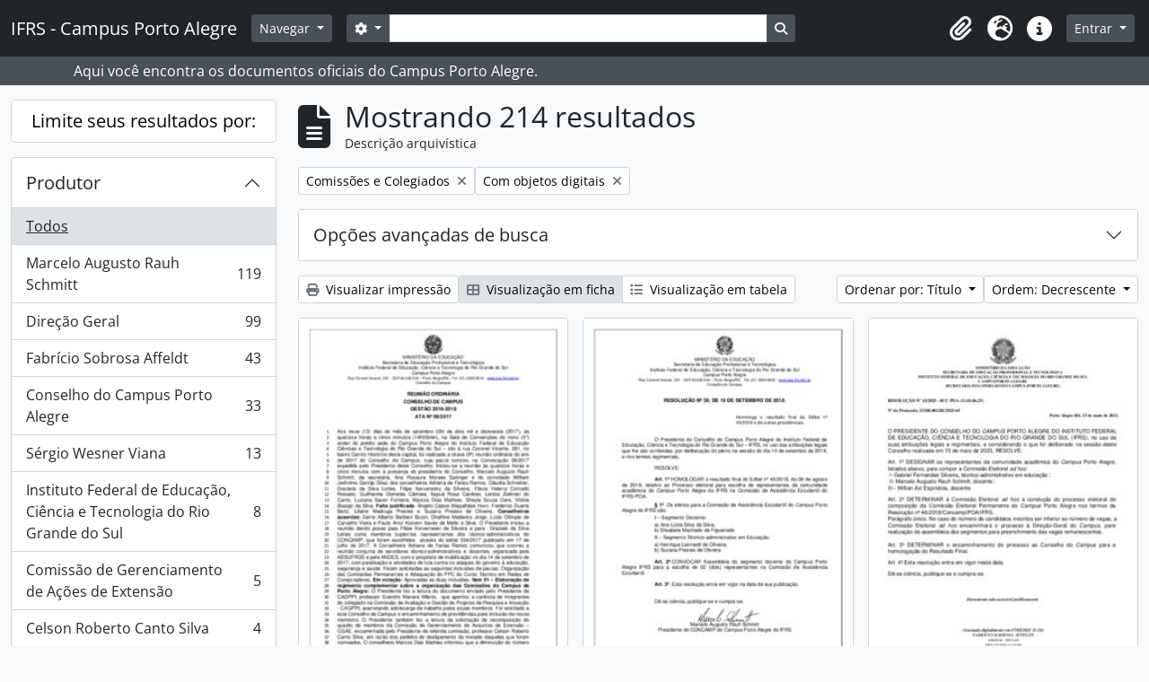

--- FILE ---
content_type: text/html; charset=utf-8
request_url: http://documentos.poa.ifrs.edu.br/index.php/informationobject/browse?sort=alphabetic&subjects=546&view=card&onlyMedia=1&topLod=0&sortDir=desc
body_size: 12810
content:
<!DOCTYPE html>
<html lang="pt_BR" dir="ltr">
  <head>
    <meta charset="utf-8">
    <meta name="viewport" content="width=device-width, initial-scale=1">
    <title>Information object browse - IFRS - Campus Porto Alegre</title>
        <link rel="shortcut icon" href="/favicon.ico">
    <script defer src="/dist/js/vendor.bundle.1c687a2c01f4f91938ee.js"></script><script defer src="/dist/js/arDominionB5Plugin.bundle.cdeefdac1719d73d8ce1.js"></script><link href="/dist/css/arDominionB5Plugin.bundle.f93253c1b4f1a0e1d6f5.css" rel="stylesheet">
      </head>
  <body class="d-flex flex-column min-vh-100 informationobject browse show-edit-tooltips">
        <div class="visually-hidden-focusable p-3 border-bottom">
  <a class="btn btn-sm btn-secondary" href="#main-column">
    Skip to main content  </a>
</div>
    



<header id="top-bar" class="navbar navbar-expand-lg navbar-dark bg-dark" role="navigation" aria-label="Main navigation">
  <div class="container-fluid">
          <a class="navbar-brand d-flex flex-wrap flex-lg-nowrap align-items-center py-0 me-0" href="/index.php/" title="Início" rel="home">
                          <span class="text-wrap my-1 me-3">IFRS - Campus Porto Alegre</span>
              </a>
        <button class="navbar-toggler atom-btn-secondary my-2 me-1 px-1" type="button" data-bs-toggle="collapse" data-bs-target="#navbar-content" aria-controls="navbar-content" aria-expanded="false">
      <i 
        class="fas fa-2x fa-fw fa-bars" 
        data-bs-toggle="tooltip"
        data-bs-placement="bottom"
        title="Toggle navigation"
        aria-hidden="true">
      </i>
      <span class="visually-hidden">Toggle navigation</span>
    </button>
    <div class="collapse navbar-collapse flex-wrap justify-content-end me-1" id="navbar-content">
      <div class="d-flex flex-wrap flex-lg-nowrap flex-grow-1">
        <div class="dropdown my-2 me-3">
  <button class="btn btn-sm atom-btn-secondary dropdown-toggle" type="button" id="browse-menu" data-bs-toggle="dropdown" aria-expanded="false">
    Navegar  </button>
  <ul class="dropdown-menu mt-2" aria-labelledby="browse-menu">
    <li>
      <h6 class="dropdown-header">
        Navegar      </h6>
    </li>
                  <li id="node_browseArvore">
          <a class="dropdown-item" href="http://atom.poa.ifrs.edu.br/index.php/campus-porto-alegre-ifrs#" title="Árvore completa">Árvore completa</a>        </li>
                        <li id="node_browseCagppi">
          <a class="dropdown-item" href="http://atom.poa.ifrs.edu.br/index.php/informationobject/browse?sort=endDate&amp;showAdvanced=0&amp;creators=1775&amp;collection=%2Findex.php%2Fifrs-campus-porto-alegre&amp;levels=227&amp;onlyMedia=1&amp;topLod=0&amp;rangeType=inclusive" title="CAGPPI - Atas">CAGPPI - Atas</a>        </li>
                        <li id="node_CGAE - Atas">
          <a class="dropdown-item" href="http://atom.poa.ifrs.edu.br/index.php/informationobject/browse?view=table&amp;levels=227&amp;creators=2829&amp;collection=440&amp;onlyMedia=1&amp;topLod=0&amp;sort=endDate" title="CGAE - Atas">CGAE - Atas</a>        </li>
                        <li id="node_CONCAMP - Atas">
          <a class="dropdown-item" href="http://atom.poa.ifrs.edu.br/index.php/atas" title="CONCAMP - Atas">CONCAMP - Atas</a>        </li>
                        <li id="node_CONCAMP - Resoluções">
          <a class="dropdown-item" href="http://atom.poa.ifrs.edu.br/index.php/resolucoes" title="CONCAMP - Resoluções">CONCAMP - Resoluções</a>        </li>
                        <li id="node_Direção Geral">
          <a class="dropdown-item" href="http://atom.poa.ifrs.edu.br/index.php/direcao-geral" title="Direção Geral">Direção Geral</a>        </li>
                        <li id="node_browseBoletinsDeServico">
          <a class="dropdown-item" href="http://atom.poa.ifrs.edu.br/index.php/boletim-de-servico" title="--- Boletins de Serviço">--- Boletins de Serviço</a>        </li>
                        <li id="node_Cooperação Técnica">
          <a class="dropdown-item" href="http://atom.poa.ifrs.edu.br/index.php/termos-de-cooperacao-tecnica" title="--- Cooperação Técnica">--- Cooperação Técnica</a>        </li>
                        <li id="node_editais">
          <a class="dropdown-item" href="http://atom.poa.ifrs.edu.br/index.php/editais" title="--- Editais">--- Editais</a>        </li>
                        <li id="node_instrucoes">
          <a class="dropdown-item" href="http://atom.poa.ifrs.edu.br/index.php/informationobject/browse?showAdvanced=0&amp;sort=alphabetic&amp;page=1&amp;sq0=Instru%C3%A7%C3%A3o&amp;sf0=title&amp;collection=%2Findex.php%2Fifrs-campus-porto-alegre&amp;levels=227&amp;topLod=0&amp;rangeType=inclusive" title="--- Instruções Normativas">--- Instruções Normativas</a>        </li>
                        <li id="node_portarias">
          <a class="dropdown-item" href="http://atom.poa.ifrs.edu.br/index.php/portarias" title="--- Portarias">--- Portarias</a>        </li>
                        <li id="node_CPA Local">
          <a class="dropdown-item" href="http://atom.poa.ifrs.edu.br/index.php/comissao-propria-de-avaliacao-local-2" title="CPA Local">CPA Local</a>        </li>
                        <li id="node_Núcleo de Memória">
          <a class="dropdown-item" href="http://atom.poa.ifrs.edu.br/index.php/nucleo-de-memoria-2" title="Núcleo de Memória">Núcleo de Memória</a>        </li>
                        <li id="node_browseActors">
          <a class="dropdown-item" href="/index.php/actor/browse" title="Pesquisa de documentos por produtor/ autor">Pesquisa de documentos por produtor/ autor</a>        </li>
                        <li id="node_browseSubjects">
          <a class="dropdown-item" href="/index.php/taxonomy/index/id/35" title="Pesquisa de documentos por assunto">Pesquisa de documentos por assunto</a>        </li>
                        <li id="node_browseDigitalObjects">
          <a class="dropdown-item" href="/index.php/informationobject/browse?view=card&amp;onlyMedia=1&amp;topLod=0" title="Pesquisa de documentos digitalizados">Pesquisa de documentos digitalizados</a>        </li>
                        <li id="node_BIBLIOTECA">
          <a class="dropdown-item" href="http://atom.poa.ifrs.edu.br/index.php/biblioteca-clovis-vergara-marques-3" title="BIBLIOTECA - TCC, dissertações e teses">BIBLIOTECA - TCC, dissertações e teses</a>        </li>
                        <li id="node_browseRepository">
          <a class="dropdown-item" href="http://atom.poa.ifrs.edu.br/index.php/instituto-federal-de-educacao-ciencia-e-tecnologia-do-rio-grande-do-sul-campus-porto-alegre" title="O Campus Porto Alegre - IFRS">O Campus Porto Alegre - IFRS</a>        </li>
            </ul>
</div>
        <form
  id="search-box"
  class="d-flex flex-grow-1 my-2"
  role="search"
  action="/index.php/informationobject/browse">
  <h2 class="visually-hidden">Buscar</h2>
  <input type="hidden" name="topLod" value="0">
  <input type="hidden" name="sort" value="relevance">
  <div class="input-group flex-nowrap">
    <button
      id="search-box-options"
      class="btn btn-sm atom-btn-secondary dropdown-toggle"
      type="button"
      data-bs-toggle="dropdown"
      data-bs-auto-close="outside"
      aria-expanded="false">
      <i class="fas fa-cog" aria-hidden="true"></i>
      <span class="visually-hidden">Opções de busca</span>
    </button>
    <div class="dropdown-menu mt-2" aria-labelledby="search-box-options">
              <div class="px-3 py-2">
          <div class="form-check">
            <input
              class="form-check-input"
              type="radio"
              name="repos"
              id="search-realm-global"
              checked
              value>
            <label class="form-check-label" for="search-realm-global">
              Busca global            </label>
          </div>
                            </div>
        <div class="dropdown-divider"></div>
            <a class="dropdown-item" href="/index.php/informationobject/browse?showAdvanced=1&topLod=0">
        Busca avançada      </a>
    </div>
    <input
      id="search-box-input"
      class="form-control form-control-sm dropdown-toggle"
      type="search"
      name="query"
      autocomplete="off"
      value=""
      placeholder=""
      data-url="/index.php/search/autocomplete"
      data-bs-toggle="dropdown"
      aria-label=""
      aria-expanded="false">
    <ul id="search-box-results" class="dropdown-menu mt-2" aria-labelledby="search-box-input"></ul>
    <button class="btn btn-sm atom-btn-secondary" type="submit">
      <i class="fas fa-search" aria-hidden="true"></i>
      <span class="visually-hidden">Busque na página de navegação</span>
    </button>
  </div>
</form>
      </div>
      <div class="d-flex flex-nowrap flex-column flex-lg-row align-items-strech align-items-lg-center">
        <ul class="navbar-nav mx-lg-2">
                    <li class="nav-item dropdown d-flex flex-column">
  <a
    class="nav-link dropdown-toggle d-flex align-items-center p-0"
    href="#"
    id="clipboard-menu"
    role="button"
    data-bs-toggle="dropdown"
    aria-expanded="false"
    data-total-count-label="registros adicionados"
    data-alert-close="Fechar"
    data-load-alert-message="Ocorreu um erro ao carregar o conteúdo da área de transferência."
    data-export-alert-message="A área de transferência está vazia para este tipo de entidade."
    data-export-check-url="/index.php/clipboard/exportCheck"
    data-delete-alert-message="Note que: os itens da área de transferência que foram desmarcados serão removidos quando a página for atualizada. Você pode voltar a selecioná-los agora, ou recarregar a página para removê-los completamente. Clicando na ordenação ou na visualização da impressão também irá recarregar a página - então, qualquer coisa que esteja atualmente desmarcada será perdida!">
    <i
      class="fas fa-2x fa-fw fa-paperclip px-0 px-lg-2 py-2"
      data-bs-toggle="tooltip"
      data-bs-placement="bottom"
      data-bs-custom-class="d-none d-lg-block"
      title=""
      aria-hidden="true">
    </i>
    <span class="d-lg-none mx-1" aria-hidden="true">
          </span>
    <span class="visually-hidden">
          </span>
  </a>
  <ul class="dropdown-menu dropdown-menu-end mb-2" aria-labelledby="clipboard-menu">
    <li>
      <h6 class="dropdown-header">
              </h6>
    </li>
    <li class="text-muted text-nowrap px-3 pb-2">
      <span
        id="counts-block"
        data-information-object-label="Descrição arquivística"
        data-actor-object-label="Registro de autoridade"
        data-repository-object-label="Instituição arquivística">
      </span>
    </li>
                  <li id="node_clearClipboard">
          <a class="dropdown-item" href="/index.php/" title="Clear all selections">Clear all selections</a>        </li>
                        <li id="node_goToClipboard">
          <a class="dropdown-item" href="/index.php/clipboard/view" title="/index.php/clipboard/view">/index.php/clipboard/view</a>        </li>
                        <li id="node_loadClipboard">
          <a class="dropdown-item" href="/index.php/clipboard/load" title="/index.php/clipboard/load">/index.php/clipboard/load</a>        </li>
                        <li id="node_saveClipboard">
          <a class="dropdown-item" href="/index.php/clipboard/save" title="/index.php/clipboard/save">/index.php/clipboard/save</a>        </li>
            </ul>
</li>
                      <li class="nav-item dropdown d-flex flex-column">
  <a
    class="nav-link dropdown-toggle d-flex align-items-center p-0"
    href="#"
    id="language-menu"
    role="button"
    data-bs-toggle="dropdown"
    aria-expanded="false">
    <i
      class="fas fa-2x fa-fw fa-globe-europe px-0 px-lg-2 py-2"
      data-bs-toggle="tooltip"
      data-bs-placement="bottom"
      data-bs-custom-class="d-none d-lg-block"
      title="Idioma"
      aria-hidden="true">
    </i>
    <span class="d-lg-none mx-1" aria-hidden="true">
      Idioma    </span>
    <span class="visually-hidden">
      Idioma    </span>  
  </a>
  <ul class="dropdown-menu dropdown-menu-end mb-2" aria-labelledby="language-menu">
    <li>
      <h6 class="dropdown-header">
        Idioma      </h6>
    </li>
          <li>
        <a class="dropdown-item" href="/index.php/informationobject/browse?sf_culture=en&amp;sort=alphabetic&amp;subjects=546&amp;view=card&amp;onlyMedia=1&amp;topLod=0&amp;sortDir=desc" title="English">English</a>      </li>
          <li>
        <a class="dropdown-item" href="/index.php/informationobject/browse?sf_culture=pt&amp;sort=alphabetic&amp;subjects=546&amp;view=card&amp;onlyMedia=1&amp;topLod=0&amp;sortDir=desc" title="Português">Português</a>      </li>
          <li>
        <a class="dropdown-item" href="/index.php/informationobject/browse?sf_culture=pt_BR&amp;sort=alphabetic&amp;subjects=546&amp;view=card&amp;onlyMedia=1&amp;topLod=0&amp;sortDir=desc" title="Português do Brasil">Português do Brasil</a>      </li>
      </ul>
</li>
                    <li class="nav-item dropdown d-flex flex-column">
  <a
    class="nav-link dropdown-toggle d-flex align-items-center p-0"
    href="#"
    id="quick-links-menu"
    role="button"
    data-bs-toggle="dropdown"
    aria-expanded="false">
    <i
      class="fas fa-2x fa-fw fa-info-circle px-0 px-lg-2 py-2"
      data-bs-toggle="tooltip"
      data-bs-placement="bottom"
      data-bs-custom-class="d-none d-lg-block"
      title="Atalhos"
      aria-hidden="true">
    </i>
    <span class="d-lg-none mx-1" aria-hidden="true">
      Atalhos    </span> 
    <span class="visually-hidden">
      Atalhos    </span>
  </a>
  <ul class="dropdown-menu dropdown-menu-end mb-2" aria-labelledby="quick-links-menu">
    <li>
      <h6 class="dropdown-header">
        Atalhos      </h6>
    </li>
                  <li id="node_about">
          <a class="dropdown-item" href="/index.php/about" title="Sobre">Sobre</a>        </li>
                        <li id="node_home">
          <a class="dropdown-item" href="/index.php/" title="Início">Início</a>        </li>
                        <li id="node_help">
          <a class="dropdown-item" href="http://docs.accesstomemory.org/" title="Ajuda">Ajuda</a>        </li>
                                          </ul>
</li>
        </ul>
              <div class="dropdown my-2">
    <button class="btn btn-sm atom-btn-secondary dropdown-toggle" type="button" id="user-menu" data-bs-toggle="dropdown" data-bs-auto-close="outside" aria-expanded="false">
      Entrar    </button>
    <div class="dropdown-menu dropdown-menu-lg-end mt-2" aria-labelledby="user-menu">
      <div>
        <h6 class="dropdown-header">
          Possui uma conta?        </h6>
      </div>
      <form class="mx-3 my-2" action="/index.php/user/login" method="post">        <input type="hidden" name="_csrf_token" value="fb37f45b2a243ee6c2c2bba97c71eb2e" id="csrf_token" /><input type="hidden" name="next" value="http://documentos.poa.ifrs.edu.br/index.php/informationobject/browse?sort=alphabetic&amp;subjects=546&amp;view=card&amp;onlyMedia=1&amp;topLod=0&amp;sortDir=desc" id="next" />        <div class="mb-3"><label class="form-label" for="email">E-mail<span aria-hidden="true" class="text-primary ms-1"><strong>*</strong></span><span class="visually-hidden">Este campo é obrigatório.</span></label><input type="text" name="email" class="form-control-sm form-control" id="email" /></div>        <div class="mb-3"><label class="form-label" for="password">Senha<span aria-hidden="true" class="text-primary ms-1"><strong>*</strong></span><span class="visually-hidden">Este campo é obrigatório.</span></label><input type="password" name="password" class="form-control-sm form-control" autocomplete="off" id="password" /></div>        <button class="btn btn-sm atom-btn-secondary" type="submit">
          Entrar        </button>
      </form>
    </div>
  </div>
      </div>
    </div>
  </div>
</header>

  <div class="bg-secondary text-white">
    <div class="container-xl py-1">
      Aqui você encontra os documentos oficiais do Campus Porto Alegre.    </div>
  </div>
    
<div id="wrapper" class="container-xxl pt-3 flex-grow-1">
            <div class="row">
    <div id="sidebar" class="col-md-3">
      
    <h2 class="d-grid">
      <button
        class="btn btn-lg atom-btn-white collapsed text-wrap"
        type="button"
        data-bs-toggle="collapse"
        data-bs-target="#collapse-aggregations"
        aria-expanded="false"
        aria-controls="collapse-aggregations">
        Limite seus resultados por:      </button>
    </h2>

    <div class="collapse" id="collapse-aggregations">

      
        
        
                      
      

<div class="accordion mb-3">
  <div class="accordion-item aggregation">
    <h2 class="accordion-header" id="heading-creators">
      <button
        class="accordion-button collapsed"
        type="button"
        data-bs-toggle="collapse"
        data-bs-target="#collapse-creators"
        aria-expanded="false"
        aria-controls="collapse-creators">
        Produtor      </button>
    </h2>
    <div
      id="collapse-creators"
      class="accordion-collapse collapse list-group list-group-flush"
      aria-labelledby="heading-creators">
      
              <a class="list-group-item list-group-item-action d-flex justify-content-between align-items-center active text-decoration-underline" href="/index.php/informationobject/browse?sort=alphabetic&amp;subjects=546&amp;view=card&amp;onlyMedia=1&amp;topLod=0&amp;sortDir=desc" title="Todos">Todos</a>          
              
        <a class="list-group-item list-group-item-action d-flex justify-content-between align-items-center text-break" href="/index.php/informationobject/browse?creators=4790&amp;sort=alphabetic&amp;subjects=546&amp;view=card&amp;onlyMedia=1&amp;topLod=0&amp;sortDir=desc" title="Marcelo Augusto Rauh Schmitt, 119 resultados119">Marcelo Augusto Rauh Schmitt<span class="visually-hidden">, 119 resultados</span><span aria-hidden="true" class="ms-3 text-nowrap">119</span></a>              
        <a class="list-group-item list-group-item-action d-flex justify-content-between align-items-center text-break" href="/index.php/informationobject/browse?creators=1077&amp;sort=alphabetic&amp;subjects=546&amp;view=card&amp;onlyMedia=1&amp;topLod=0&amp;sortDir=desc" title="Direção Geral, 99 resultados99">Direção Geral<span class="visually-hidden">, 99 resultados</span><span aria-hidden="true" class="ms-3 text-nowrap">99</span></a>              
        <a class="list-group-item list-group-item-action d-flex justify-content-between align-items-center text-break" href="/index.php/informationobject/browse?creators=21303&amp;sort=alphabetic&amp;subjects=546&amp;view=card&amp;onlyMedia=1&amp;topLod=0&amp;sortDir=desc" title="Fabrício Sobrosa Affeldt, 43 resultados43">Fabrício Sobrosa Affeldt<span class="visually-hidden">, 43 resultados</span><span aria-hidden="true" class="ms-3 text-nowrap">43</span></a>              
        <a class="list-group-item list-group-item-action d-flex justify-content-between align-items-center text-break" href="/index.php/informationobject/browse?creators=469&amp;sort=alphabetic&amp;subjects=546&amp;view=card&amp;onlyMedia=1&amp;topLod=0&amp;sortDir=desc" title="Conselho do Campus Porto Alegre, 33 resultados33">Conselho do Campus Porto Alegre<span class="visually-hidden">, 33 resultados</span><span aria-hidden="true" class="ms-3 text-nowrap">33</span></a>              
        <a class="list-group-item list-group-item-action d-flex justify-content-between align-items-center text-break" href="/index.php/informationobject/browse?creators=57340&amp;sort=alphabetic&amp;subjects=546&amp;view=card&amp;onlyMedia=1&amp;topLod=0&amp;sortDir=desc" title="Sérgio Wesner Viana, 13 resultados13">Sérgio Wesner Viana<span class="visually-hidden">, 13 resultados</span><span aria-hidden="true" class="ms-3 text-nowrap">13</span></a>              
        <a class="list-group-item list-group-item-action d-flex justify-content-between align-items-center text-break" href="/index.php/informationobject/browse?creators=435&amp;sort=alphabetic&amp;subjects=546&amp;view=card&amp;onlyMedia=1&amp;topLod=0&amp;sortDir=desc" title="Instituto Federal de Educação, Ciência e Tecnologia do Rio Grande do Sul, 8 resultados8">Instituto Federal de Educação, Ciência e Tecnologia do Rio Grande do Sul<span class="visually-hidden">, 8 resultados</span><span aria-hidden="true" class="ms-3 text-nowrap">8</span></a>              
        <a class="list-group-item list-group-item-action d-flex justify-content-between align-items-center text-break" href="/index.php/informationobject/browse?creators=2829&amp;sort=alphabetic&amp;subjects=546&amp;view=card&amp;onlyMedia=1&amp;topLod=0&amp;sortDir=desc" title="Comissão de Gerenciamento de Ações de Extensão, 5 resultados5">Comissão de Gerenciamento de Ações de Extensão<span class="visually-hidden">, 5 resultados</span><span aria-hidden="true" class="ms-3 text-nowrap">5</span></a>              
        <a class="list-group-item list-group-item-action d-flex justify-content-between align-items-center text-break" href="/index.php/informationobject/browse?creators=8438&amp;sort=alphabetic&amp;subjects=546&amp;view=card&amp;onlyMedia=1&amp;topLod=0&amp;sortDir=desc" title="Celson Roberto Canto Silva, 4 resultados4">Celson Roberto Canto Silva<span class="visually-hidden">, 4 resultados</span><span aria-hidden="true" class="ms-3 text-nowrap">4</span></a>              
        <a class="list-group-item list-group-item-action d-flex justify-content-between align-items-center text-break" href="/index.php/informationobject/browse?creators=9391&amp;sort=alphabetic&amp;subjects=546&amp;view=card&amp;onlyMedia=1&amp;topLod=0&amp;sortDir=desc" title="Karin Tallini, 3 resultados3">Karin Tallini<span class="visually-hidden">, 3 resultados</span><span aria-hidden="true" class="ms-3 text-nowrap">3</span></a>              
        <a class="list-group-item list-group-item-action d-flex justify-content-between align-items-center text-break" href="/index.php/informationobject/browse?creators=9451&amp;sort=alphabetic&amp;subjects=546&amp;view=card&amp;onlyMedia=1&amp;topLod=0&amp;sortDir=desc" title="Márcia Amaral Corrêa de Moraes, 3 resultados3">Márcia Amaral Corrêa de Moraes<span class="visually-hidden">, 3 resultados</span><span aria-hidden="true" class="ms-3 text-nowrap">3</span></a>          </div>
  </div>
</div>

        
        
      

<div class="accordion mb-3">
  <div class="accordion-item aggregation">
    <h2 class="accordion-header" id="heading-subjects">
      <button
        class="accordion-button"
        type="button"
        data-bs-toggle="collapse"
        data-bs-target="#collapse-subjects"
        aria-expanded="true"
        aria-controls="collapse-subjects">
        Assunto      </button>
    </h2>
    <div
      id="collapse-subjects"
      class="accordion-collapse collapse show list-group list-group-flush"
      aria-labelledby="heading-subjects">
      
              <a class="list-group-item list-group-item-action d-flex justify-content-between align-items-center" href="/index.php/informationobject/browse?sort=alphabetic&amp;view=card&amp;onlyMedia=1&amp;topLod=0&amp;sortDir=desc" title="Todos">Todos</a>          
              
        <a class="list-group-item list-group-item-action d-flex justify-content-between align-items-center text-break active text-decoration-underline" href="/index.php/informationobject/browse?subjects=546&amp;sort=alphabetic&amp;view=card&amp;onlyMedia=1&amp;topLod=0&amp;sortDir=desc" title="Comissões e Colegiados, 214 resultados214">Comissões e Colegiados<span class="visually-hidden">, 214 resultados</span><span aria-hidden="true" class="ms-3 text-nowrap">214</span></a>              
        <a class="list-group-item list-group-item-action d-flex justify-content-between align-items-center text-break" href="/index.php/informationobject/browse?subjects=555&amp;sort=alphabetic&amp;view=card&amp;onlyMedia=1&amp;topLod=0&amp;sortDir=desc" title="Eleições, 17 resultados17">Eleições<span class="visually-hidden">, 17 resultados</span><span aria-hidden="true" class="ms-3 text-nowrap">17</span></a>              
        <a class="list-group-item list-group-item-action d-flex justify-content-between align-items-center text-break" href="/index.php/informationobject/browse?subjects=557&amp;sort=alphabetic&amp;view=card&amp;onlyMedia=1&amp;topLod=0&amp;sortDir=desc" title="Projeto Pedagógico de curso, 17 resultados17">Projeto Pedagógico de curso<span class="visually-hidden">, 17 resultados</span><span aria-hidden="true" class="ms-3 text-nowrap">17</span></a>              
        <a class="list-group-item list-group-item-action d-flex justify-content-between align-items-center text-break" href="/index.php/informationobject/browse?subjects=734&amp;sort=alphabetic&amp;view=card&amp;onlyMedia=1&amp;topLod=0&amp;sortDir=desc" title="Processo Seletivo, 14 resultados14">Processo Seletivo<span class="visually-hidden">, 14 resultados</span><span aria-hidden="true" class="ms-3 text-nowrap">14</span></a>              
        <a class="list-group-item list-group-item-action d-flex justify-content-between align-items-center text-break" href="/index.php/informationobject/browse?subjects=541&amp;sort=alphabetic&amp;view=card&amp;onlyMedia=1&amp;topLod=0&amp;sortDir=desc" title="Assistência Estudantil, 13 resultados13">Assistência Estudantil<span class="visually-hidden">, 13 resultados</span><span aria-hidden="true" class="ms-3 text-nowrap">13</span></a>              
        <a class="list-group-item list-group-item-action d-flex justify-content-between align-items-center text-break" href="/index.php/informationobject/browse?subjects=5057&amp;sort=alphabetic&amp;view=card&amp;onlyMedia=1&amp;topLod=0&amp;sortDir=desc" title="Comissões Permanentes, 11 resultados11">Comissões Permanentes<span class="visually-hidden">, 11 resultados</span><span aria-hidden="true" class="ms-3 text-nowrap">11</span></a>              
        <a class="list-group-item list-group-item-action d-flex justify-content-between align-items-center text-break" href="/index.php/informationobject/browse?subjects=549&amp;sort=alphabetic&amp;view=card&amp;onlyMedia=1&amp;topLod=0&amp;sortDir=desc" title="Representantes discentes, 10 resultados10">Representantes discentes<span class="visually-hidden">, 10 resultados</span><span aria-hidden="true" class="ms-3 text-nowrap">10</span></a>              
        <a class="list-group-item list-group-item-action d-flex justify-content-between align-items-center text-break" href="/index.php/informationobject/browse?subjects=1167&amp;sort=alphabetic&amp;view=card&amp;onlyMedia=1&amp;topLod=0&amp;sortDir=desc" title="Estágio probatório, 10 resultados10">Estágio probatório<span class="visually-hidden">, 10 resultados</span><span aria-hidden="true" class="ms-3 text-nowrap">10</span></a>              
        <a class="list-group-item list-group-item-action d-flex justify-content-between align-items-center text-break" href="/index.php/informationobject/browse?subjects=550&amp;sort=alphabetic&amp;view=card&amp;onlyMedia=1&amp;topLod=0&amp;sortDir=desc" title="Representantes docentes, 9 resultados9">Representantes docentes<span class="visually-hidden">, 9 resultados</span><span aria-hidden="true" class="ms-3 text-nowrap">9</span></a>              
        <a class="list-group-item list-group-item-action d-flex justify-content-between align-items-center text-break" href="/index.php/informationobject/browse?subjects=551&amp;sort=alphabetic&amp;view=card&amp;onlyMedia=1&amp;topLod=0&amp;sortDir=desc" title="Representantes técnicos-administrativos, 9 resultados9">Representantes técnicos-administrativos<span class="visually-hidden">, 9 resultados</span><span aria-hidden="true" class="ms-3 text-nowrap">9</span></a>          </div>
  </div>
</div>

        
        
        
    </div>

      </div>
    <div id="main-column" role="main" class="col-md-9">
        
  <div class="multiline-header d-flex align-items-center mb-3">
    <i class="fas fa-3x fa-file-alt me-3" aria-hidden="true"></i>
    <div class="d-flex flex-column">
      <h1 class="mb-0" aria-describedby="heading-label">
                  Mostrando 214 resultados              </h1>
      <span class="small" id="heading-label">
        Descrição arquivística      </span>
    </div>
  </div>
        <div class="d-flex flex-wrap gap-2">
    
                  <a 
  href="/index.php/informationobject/browse?sort=alphabetic&view=card&onlyMedia=1&topLod=0&sortDir=desc"
  class="btn btn-sm atom-btn-white align-self-start mw-100 filter-tag d-flex">
  <span class="visually-hidden">
    Remover filtro:  </span>
  <span class="text-truncate d-inline-block">
    Comissões e Colegiados  </span>
  <i aria-hidden="true" class="fas fa-times ms-2 align-self-center"></i>
</a>
        <a 
  href="/index.php/informationobject/browse?sort=alphabetic&subjects=546&view=card&topLod=0&sortDir=desc"
  class="btn btn-sm atom-btn-white align-self-start mw-100 filter-tag d-flex">
  <span class="visually-hidden">
    Remover filtro:  </span>
  <span class="text-truncate d-inline-block">
    Com objetos digitais  </span>
  <i aria-hidden="true" class="fas fa-times ms-2 align-self-center"></i>
</a>
          </div>

      
  <div class="accordion mb-3 adv-search" role="search">
  <div class="accordion-item">
    <h2 class="accordion-header" id="heading-adv-search">
      <button class="accordion-button collapsed" type="button" data-bs-toggle="collapse" data-bs-target="#collapse-adv-search" aria-expanded="false" aria-controls="collapse-adv-search" data-cy="advanced-search-toggle">
        Opções avançadas de busca      </button>
    </h2>
    <div id="collapse-adv-search" class="accordion-collapse collapse" aria-labelledby="heading-adv-search">
      <div class="accordion-body">
        <form name="advanced-search-form" method="get" action="/index.php/informationobject/browse">
                      <input type="hidden" name="sort" value="alphabetic"/>
                      <input type="hidden" name="subjects" value="546"/>
                      <input type="hidden" name="view" value="card"/>
          
          <h5>Encontrar resultados com:</h5>

          <div class="criteria mb-4">

            
              
            
            
            <div class="criterion row align-items-center">

              <div class="col-xl-auto mb-3 adv-search-boolean">
                <select class="form-select" name="so0">
                  <option value="and">e</option>
                  <option value="or">ou</option>
                  <option value="not">não</option>
                </select>
              </div>

              <div class="col-xl-auto flex-grow-1 mb-3">
                <input class="form-control" type="text" aria-label="Buscar" placeholder="Buscar" name="sq0">
              </div>

              <div class="col-xl-auto mb-3 text-center">
                <span class="form-text">em</span>
              </div>

              <div class="col-xl-auto mb-3">
                <select class="form-select" name="sf0">
                                      <option value="">
                      Qualquer campo                    </option>
                                      <option value="title">
                      Título                    </option>
                                      <option value="archivalHistory">
                      História do arquivo                    </option>
                                      <option value="scopeAndContent">
                      Âmbito e conteúdo                    </option>
                                      <option value="extentAndMedium">
                      Dimensão e suporte                    </option>
                                      <option value="subject">
                      Pontos de acesso de assunto                    </option>
                                      <option value="name">
                      Ponto de acesso nome                    </option>
                                      <option value="place">
                      Pontos de acesso local                    </option>
                                      <option value="genre">
                      Pontos de acesso de gênero                    </option>
                                      <option value="identifier">
                      Identificador                    </option>
                                      <option value="referenceCode">
                      Código de referência                    </option>
                                      <option value="digitalObjectTranscript">
                      Texto do objeto digital                    </option>
                                      <option value="creator">
                      Produtor                    </option>
                                      <option value="findingAidTranscript">
                      Texto do instrumento de pesquisa                    </option>
                                      <option value="allExceptFindingAidTranscript">
                      Qualquer campo, exceto texto de Instrumento de pesquisa                    </option>
                                  </select>
              </div>

              <div class="col-xl-auto mb-3">
                <a href="#" class="d-none d-xl-block delete-criterion" aria-label="Excluir critério">
                  <i aria-hidden="true" class="fas fa-times text-muted"></i>
                </a>
                <a href="#" class="d-xl-none delete-criterion btn btn-outline-danger w-100 mb-3">
                  Excluir critério                </a>
              </div>

            </div>

            <div class="add-new-criteria mb-3">
              <a id="add-criterion-dropdown-menu" class="btn atom-btn-white dropdown-toggle" href="#" role="button" data-bs-toggle="dropdown" aria-expanded="false">Adicionar novo critério</a>
              <ul class="dropdown-menu mt-2" aria-labelledby="add-criterion-dropdown-menu">
                <li><a class="dropdown-item" href="#" id="add-criterion-and">E</a></li>
                <li><a class="dropdown-item" href="#" id="add-criterion-or">Ou</a></li>
                <li><a class="dropdown-item" href="#" id="add-criterion-not">Não</a></li>
              </ul>
            </div>

          </div>

          <h5>Limitar resultados para:</h5>

          <div class="criteria mb-4">

                          <div class="mb-3"><label class="form-label" for="repos">Entidade custodiadora</label><select name="repos" class="form-select" id="repos">
<option value="" selected="selected"></option>
<option value="431">Instituto Federal de Educação, Ciência e Tecnologia do Rio Grande do Sul - Campus Porto Alegre</option>
<option value="47041">Instituto Federal de Educação, Ciência e Tecnologia do Rio Grande do Sul - Campus Porto Alegre</option>
</select></div>            
            <div class="mb-3"><label class="form-label" for="collection">Descrição de nível superior</label><select name="collection" class="form-autocomplete form-control" id="collection">

</select><input class="list" type="hidden" value="/index.php/informationobject/autocomplete?parent=1&filterDrafts=1"></div>
          </div>

          <h5>Filtrar resultados por:</h5>

          <div class="criteria mb-4">

            <div class="row">

              
              <div class="col-md-4">
                <div class="mb-3"><label class="form-label" for="levels">Nível de descrição</label><select name="levels" class="form-select" id="levels">
<option value="" selected="selected"></option>
<option value="226">Arquivo</option>
<option value="223">Coleção</option>
<option value="221">Fundos</option>
<option value="227">Item</option>
<option value="284">Parte</option>
<option value="224">Séries</option>
<option value="222">Subfundos</option>
<option value="43729">Subgrupo</option>
<option value="225">Subséries</option>
</select></div>              </div>
              

              <div class="col-md-4">
                <div class="mb-3"><label class="form-label" for="onlyMedia">Objeto digital disponível</label><select name="onlyMedia" class="form-select" id="onlyMedia">
<option value=""></option>
<option value="1" selected="selected">Sim</option>
<option value="0">Não</option>
</select></div>              </div>

                              <div class="col-md-4">
                  <div class="mb-3"><label class="form-label" for="findingAidStatus">Instrumento de Pesquisa</label><select name="findingAidStatus" class="form-select" id="findingAidStatus">
<option value="" selected="selected"></option>
<option value="yes">Sim</option>
<option value="no">Não</option>
<option value="generated">Gerado</option>
<option value="uploaded">Upload concluído</option>
</select></div>                </div>
              
            </div>

            <div class="row">

              
              
              <fieldset class="col-12">
                <legend class="visually-hidden">Filtro de descrição de nível superior</legend>
                <div class="d-grid d-sm-block">
                  <div class="form-check d-inline-block me-2">
                    <input class="form-check-input" type="radio" name="topLod" id="adv-search-top-lod-1" value="1" >
                    <label class="form-check-label" for="adv-search-top-lod-1">Descrições em níveis superiores</label>
                  </div>
                  <div class="form-check d-inline-block">
                    <input class="form-check-input" type="radio" name="topLod" id="adv-search-top-lod-0" value="0" checked>
                    <label class="form-check-label" for="adv-search-top-lod-0">Todas as descrições</label>
                  </div>
                </div>
              </fieldset>

            </div>

          </div>

          <h5>Filtrar por intervalo de datas:</h5>

          <div class="criteria row mb-2">

            <div class="col-md-4 start-date">
              <div class="mb-3"><label class="form-label" for="startDate">Início</label><input placeholder="YYYY-MM-DD" type="date" name="startDate" class="form-control" id="startDate" /></div>            </div>

            <div class="col-md-4 end-date">
              <div class="mb-3"><label class="form-label" for="endDate">Fim</label><input placeholder="YYYY-MM-DD" type="date" name="endDate" class="form-control" id="endDate" /></div>            </div>

            <fieldset class="col-md-4 date-type">
              <legend class="fs-6">
                <span>Resultados</span>
                <button
                  type="button"
                  class="btn btn-link mb-1"
                  data-bs-toggle="tooltip"
                  data-bs-placement="auto"
                  title='Utilize estas opções para especificar de que forma o intervalo de datas retorna os resultados. "Exato" significa que as datas de início e fim de descrições retornadas devem encaixar completamente no intervalo inserido. "Sobrepondo" significa que quaisquer descrições cujas datas de início e fim atinjam ou cubram parcialmente o intervalo de datas alvo serão retornadas.'>
                  <i aria-hidden="true" class="fas fa-question-circle text-muted"></i>
                </button>
              </legend>
              <div class="d-grid d-sm-block">
                <div class="form-check d-inline-block me-2">
                  <input class="form-check-input" type="radio" name="rangeType" id="adv-search-date-range-inclusive" value="inclusive" checked>
                  <label class="form-check-label" for="adv-search-date-range-inclusive">Sobreposição</label>
                </div>
                <div class="form-check d-inline-block">
                  <input class="form-check-input" type="radio" name="rangeType" id="adv-search-date-range-exact" value="exact" >
                  <label class="form-check-label" for="adv-search-date-range-exact">Exato(a)</label>
                </div>
              </div>
            </fieldset>

          </div>

          <ul class="actions mb-1 nav gap-2 justify-content-center">
            <li><input type="button" class="btn atom-btn-outline-light reset" value="Reiniciar"></li>
            <li><input type="submit" class="btn atom-btn-outline-light" value="Buscar"></li>
          </ul>

        </form>
      </div>
    </div>
  </div>
</div>

  
    <div class="d-flex flex-wrap gap-2 mb-3">
      <a
  class="btn btn-sm atom-btn-white"
  href="/index.php/informationobject/browse?sort=alphabetic&subjects=546&view=card&onlyMedia=1&topLod=0&sortDir=desc&media=print">
  <i class="fas fa-print me-1" aria-hidden="true"></i>
  Visualizar impressão</a>

      
      
      <div class="btn-group btn-group-sm" role="group" aria-label="Opções de visualização">
  <a
    class="btn atom-btn-white text-wrap active"
    aria-current="page"    href="/index.php/informationobject/browse?view=card&sort=alphabetic&subjects=546&onlyMedia=1&topLod=0&sortDir=desc">
    <i class="fas fa-th-large me-1" aria-hidden="true"></i>
    Visualização em ficha  </a>
  <a
    class="btn atom-btn-white text-wrap"
        href="/index.php/informationobject/browse?view=table&sort=alphabetic&subjects=546&onlyMedia=1&topLod=0&sortDir=desc">
    <i class="fas fa-list me-1" aria-hidden="true"></i>
    Visualização em tabela  </a>
</div>

      <div class="d-flex flex-wrap gap-2 ms-auto">
        
<div class="dropdown d-inline-block">
  <button class="btn btn-sm atom-btn-white dropdown-toggle text-wrap" type="button" id="sort-button" data-bs-toggle="dropdown" aria-expanded="false">
    Ordenar por: Título  </button>
  <ul class="dropdown-menu dropdown-menu-end mt-2" aria-labelledby="sort-button">
          <li>
        <a
          href="/index.php/informationobject/browse?sort=lastUpdated&subjects=546&view=card&onlyMedia=1&topLod=0&sortDir=desc"
          class="dropdown-item">
          Data de modificação        </a>
      </li>
          <li>
        <a
          href="/index.php/informationobject/browse?sort=alphabetic&subjects=546&view=card&onlyMedia=1&topLod=0&sortDir=desc"
          class="dropdown-item active">
          Título        </a>
      </li>
          <li>
        <a
          href="/index.php/informationobject/browse?sort=relevance&subjects=546&view=card&onlyMedia=1&topLod=0&sortDir=desc"
          class="dropdown-item">
          Relevância        </a>
      </li>
          <li>
        <a
          href="/index.php/informationobject/browse?sort=identifier&subjects=546&view=card&onlyMedia=1&topLod=0&sortDir=desc"
          class="dropdown-item">
          Identificador        </a>
      </li>
          <li>
        <a
          href="/index.php/informationobject/browse?sort=referenceCode&subjects=546&view=card&onlyMedia=1&topLod=0&sortDir=desc"
          class="dropdown-item">
          Código de referência        </a>
      </li>
          <li>
        <a
          href="/index.php/informationobject/browse?sort=startDate&subjects=546&view=card&onlyMedia=1&topLod=0&sortDir=desc"
          class="dropdown-item">
          Data inicial        </a>
      </li>
          <li>
        <a
          href="/index.php/informationobject/browse?sort=endDate&subjects=546&view=card&onlyMedia=1&topLod=0&sortDir=desc"
          class="dropdown-item">
          Data final        </a>
      </li>
      </ul>
</div>


<div class="dropdown d-inline-block">
  <button class="btn btn-sm atom-btn-white dropdown-toggle text-wrap" type="button" id="sortDir-button" data-bs-toggle="dropdown" aria-expanded="false">
    Ordem: Decrescente  </button>
  <ul class="dropdown-menu dropdown-menu-end mt-2" aria-labelledby="sortDir-button">
          <li>
        <a
          href="/index.php/informationobject/browse?sortDir=asc&sort=alphabetic&subjects=546&view=card&onlyMedia=1&topLod=0"
          class="dropdown-item">
          Crescente        </a>
      </li>
          <li>
        <a
          href="/index.php/informationobject/browse?sortDir=desc&sort=alphabetic&subjects=546&view=card&onlyMedia=1&topLod=0"
          class="dropdown-item active">
          Decrescente        </a>
      </li>
      </ul>
</div>
      </div>
    </div>

          
      <div class="row g-3 mb-3 masonry">

    
  <div class="col-sm-6 col-lg-4 masonry-item">
    <div class="card">
                      <a href="/index.php/ata-08-2017-reuniao-ordinaria">
          <img alt="Ata 08/2017 - Reunião Ordinária" class="card-img-top" src="/uploads/r/null/a/9/1/a91c7ea6a878619d61c901251d1d0ac0588561c699089b53fc187975ee7874d9/Ata_REUNIA_O_ORDINA__RIA_13_de_setembro_de_2017_-Reajustes_142.jpg" />        </a>
      
      <div class="card-body">
        <div class="card-text d-flex align-items-start gap-2">
          <span>Ata 08/2017 - Reunião Ordinária</span>
          <button
  class="btn atom-btn-white ms-auto active-primary clipboard"
  data-clipboard-slug="ata-08-2017-reuniao-ordinaria"
  data-clipboard-type="informationObject"
  data-tooltip="true"  data-title="Adicionar a área de transferência"
  data-alt-title="Remover da área de transferência">
  <i class="fas fa-lg fa-paperclip" aria-hidden="true"></i>
  <span class="visually-hidden">
    Adicionar a área de transferência  </span>
</button>
        </div>
      </div>
    </div>
  </div>
    
  <div class="col-sm-6 col-lg-4 masonry-item">
    <div class="card">
                      <a href="/index.php/resolucao-39-2018">
          <img alt="Resolução 39/2018" class="card-img-top" src="/uploads/r/instituto-federal-de-educacao-ciencias-e-tecnologia-do-rio-grande-do-sul-campus-porto-alegre/a/1/d/a1da644f2b6bd798c263ed882f093bbc9cb6cf1f51faedf8a84e99a5a753b36e/39__Homologar_o_resultado_final_do_processo_eleitoral_regido_pelo_Edital_45_2018_-_Comiss__o_de_Assist__ncia_Estudantil_142.jpg" />        </a>
      
      <div class="card-body">
        <div class="card-text d-flex align-items-start gap-2">
          <span>Resolução 39/2018</span>
          <button
  class="btn atom-btn-white ms-auto active-primary clipboard"
  data-clipboard-slug="resolucao-39-2018"
  data-clipboard-type="informationObject"
  data-tooltip="true"  data-title="Adicionar a área de transferência"
  data-alt-title="Remover da área de transferência">
  <i class="fas fa-lg fa-paperclip" aria-hidden="true"></i>
  <span class="visually-hidden">
    Adicionar a área de transferência  </span>
</button>
        </div>
      </div>
    </div>
  </div>
    
  <div class="col-sm-6 col-lg-4 masonry-item">
    <div class="card">
                      <a href="/index.php/resolucao-013-2023">
          <img alt="Resolução 013/2023" class="card-img-top" src="/uploads/r/instituto-federal-de-educacao-ciencia-e-tecnologia-do-rio-grande-do-sul-campus-porto-alegre/a/3/d/a3d443c2248bfdb69b2d69ae8b1a3fb49299d4aafd87809d93c19adf07eb10f6/RES_13.2023_Comissao_para_eleger_CEP__1__142.jpg" />        </a>
      
      <div class="card-body">
        <div class="card-text d-flex align-items-start gap-2">
          <span>Resolução 013/2023</span>
          <button
  class="btn atom-btn-white ms-auto active-primary clipboard"
  data-clipboard-slug="resolucao-013-2023"
  data-clipboard-type="informationObject"
  data-tooltip="true"  data-title="Adicionar a área de transferência"
  data-alt-title="Remover da área de transferência">
  <i class="fas fa-lg fa-paperclip" aria-hidden="true"></i>
  <span class="visually-hidden">
    Adicionar a área de transferência  </span>
</button>
        </div>
      </div>
    </div>
  </div>
    
  <div class="col-sm-6 col-lg-4 masonry-item">
    <div class="card">
                      <a href="/index.php/image-05-88">
          <img alt="Resolução 062/2023" class="card-img-top" src="/uploads/r/instituto-federal-de-educacao-ciencia-e-tecnologia-do-rio-grande-do-sul-campus-porto-alegre/7/b/0/7b0aa64e26b6ec25210c3856e8bcc1bde4dfda794b4bd80fd58f2ab402c90272/RES_62_Elei____o_Coae_ED_41__3__142.jpg" />        </a>
      
      <div class="card-body">
        <div class="card-text d-flex align-items-start gap-2">
          <span>Resolução 062/2023</span>
          <button
  class="btn atom-btn-white ms-auto active-primary clipboard"
  data-clipboard-slug="image-05-88"
  data-clipboard-type="informationObject"
  data-tooltip="true"  data-title="Adicionar a área de transferência"
  data-alt-title="Remover da área de transferência">
  <i class="fas fa-lg fa-paperclip" aria-hidden="true"></i>
  <span class="visually-hidden">
    Adicionar a área de transferência  </span>
</button>
        </div>
      </div>
    </div>
  </div>
    
  <div class="col-sm-6 col-lg-4 masonry-item">
    <div class="card">
                      <a href="/index.php/resolucao-31-2016">
          <img alt="Resolução 31/2016" class="card-img-top" src="/uploads/r/null/5/1/9/519725a521328ac3d5639803463e24a6087cea128b5528e563b0eeaf0e9fcf61/31_Homologa_o_resultado_da_Comiss__o_de_Assist__ncia_Estudantil_142.jpg" />        </a>
      
      <div class="card-body">
        <div class="card-text d-flex align-items-start gap-2">
          <span>Resolução 31/2016</span>
          <button
  class="btn atom-btn-white ms-auto active-primary clipboard"
  data-clipboard-slug="resolucao-31-2016"
  data-clipboard-type="informationObject"
  data-tooltip="true"  data-title="Adicionar a área de transferência"
  data-alt-title="Remover da área de transferência">
  <i class="fas fa-lg fa-paperclip" aria-hidden="true"></i>
  <span class="visually-hidden">
    Adicionar a área de transferência  </span>
</button>
        </div>
      </div>
    </div>
  </div>
    
  <div class="col-sm-6 col-lg-4 masonry-item">
    <div class="card">
                      <a href="/index.php/resolucao-34-2016">
          <img alt="Resolução 34/ 2016" class="card-img-top" src="/uploads/r/null/4/9/c/49c351aa09631a8fcb2f1746d87e3dc84c1c7765088ce9e61e63d3671293ca51/34_Designa_membros_para_as_Comiss__es_internas_do_CONCAMP_142.jpg" />        </a>
      
      <div class="card-body">
        <div class="card-text d-flex align-items-start gap-2">
          <span>Resolução 34/ 2016</span>
          <button
  class="btn atom-btn-white ms-auto active-primary clipboard"
  data-clipboard-slug="resolucao-34-2016"
  data-clipboard-type="informationObject"
  data-tooltip="true"  data-title="Adicionar a área de transferência"
  data-alt-title="Remover da área de transferência">
  <i class="fas fa-lg fa-paperclip" aria-hidden="true"></i>
  <span class="visually-hidden">
    Adicionar a área de transferência  </span>
</button>
        </div>
      </div>
    </div>
  </div>
    
  <div class="col-sm-6 col-lg-4 masonry-item">
    <div class="card">
                      <a href="/index.php/edital-045-2019">
          <img alt="Edital 045/2019" class="card-img-top" src="/uploads/r/instituto-federal-de-educacao-ciencias-e-tecnologia-do-rio-grande-do-sul-campus-porto-alegre/e/7/e/e7e486970c0b6cda9ca33d77a7e313599a2c474317cce7066070ca16cbefe3a1/45_Elei____o_Escolha_Repres_Externos_CPA_1_142.jpg" />        </a>
      
      <div class="card-body">
        <div class="card-text d-flex align-items-start gap-2">
          <span>Edital 045/2019</span>
          <button
  class="btn atom-btn-white ms-auto active-primary clipboard"
  data-clipboard-slug="edital-045-2019"
  data-clipboard-type="informationObject"
  data-tooltip="true"  data-title="Adicionar a área de transferência"
  data-alt-title="Remover da área de transferência">
  <i class="fas fa-lg fa-paperclip" aria-hidden="true"></i>
  <span class="visually-hidden">
    Adicionar a área de transferência  </span>
</button>
        </div>
      </div>
    </div>
  </div>
    
  <div class="col-sm-6 col-lg-4 masonry-item">
    <div class="card">
                      <a href="/index.php/portaria-308-2016">
          <img alt="Portaria 308/ 2016" class="card-img-top" src="/uploads/r/null/9/b/8/9b8ce4a970430c80e7df82735583e636dd310915d8ac4e91685d0940aeb83d3b/308_Retifica_portaria_229_Comiss__o_de_cria____o_do_NEPGS_142.jpg" />        </a>
      
      <div class="card-body">
        <div class="card-text d-flex align-items-start gap-2">
          <span>Portaria 308/ 2016</span>
          <button
  class="btn atom-btn-white ms-auto active-primary clipboard"
  data-clipboard-slug="portaria-308-2016"
  data-clipboard-type="informationObject"
  data-tooltip="true"  data-title="Adicionar a área de transferência"
  data-alt-title="Remover da área de transferência">
  <i class="fas fa-lg fa-paperclip" aria-hidden="true"></i>
  <span class="visually-hidden">
    Adicionar a área de transferência  </span>
</button>
        </div>
      </div>
    </div>
  </div>
    
  <div class="col-sm-6 col-lg-4 masonry-item">
    <div class="card">
                      <a href="/index.php/portaria-202-2017">
          <img alt="Portaria 202/2017 - revogada" class="card-img-top" src="/uploads/r/null/8/2/6/82665a909bc85a9174e4fcfad3248a61d2518bf7bc3bfa1e8450d829b6e1b7ce/202_Subcomiss__o_de_Acompanhamento_-_Perman__ncia_e____xito_e____142.jpg" />        </a>
      
      <div class="card-body">
        <div class="card-text d-flex align-items-start gap-2">
          <span>Portaria 202/2017 - revogada</span>
          <button
  class="btn atom-btn-white ms-auto active-primary clipboard"
  data-clipboard-slug="portaria-202-2017"
  data-clipboard-type="informationObject"
  data-tooltip="true"  data-title="Adicionar a área de transferência"
  data-alt-title="Remover da área de transferência">
  <i class="fas fa-lg fa-paperclip" aria-hidden="true"></i>
  <span class="visually-hidden">
    Adicionar a área de transferência  </span>
</button>
        </div>
      </div>
    </div>
  </div>
    
  <div class="col-sm-6 col-lg-4 masonry-item">
    <div class="card">
                      <a href="/index.php/portaria-203-2017">
          <img alt="Portaria 203/2017" class="card-img-top" src="/uploads/r/null/6/f/e/6fe9a9b370e7486d5319b73cba4a55dfc7d5b812e218cdc33f0f8d370b0bf783/203_Retifica____o_de_23_de_ago_2017_142.jpg" />        </a>
      
      <div class="card-body">
        <div class="card-text d-flex align-items-start gap-2">
          <span>Portaria 203/2017</span>
          <button
  class="btn atom-btn-white ms-auto active-primary clipboard"
  data-clipboard-slug="portaria-203-2017"
  data-clipboard-type="informationObject"
  data-tooltip="true"  data-title="Adicionar a área de transferência"
  data-alt-title="Remover da área de transferência">
  <i class="fas fa-lg fa-paperclip" aria-hidden="true"></i>
  <span class="visually-hidden">
    Adicionar a área de transferência  </span>
</button>
        </div>
      </div>
    </div>
  </div>
    
  <div class="col-sm-6 col-lg-4 masonry-item">
    <div class="card">
                      <a href="/index.php/portaria-267-2017">
          <img alt="Portaria 267/2017" class="card-img-top" src="/uploads/r/null/7/c/e/7ce1569ecb0f8ba172043433a51825dc4d408883f8feba08e79c6b1f2fbda5aa/267_Designa_banca_de_an__lise_de_Processo_Certifica____o_de_Conhecimento_-_ADM_142.jpg" />        </a>
      
      <div class="card-body">
        <div class="card-text d-flex align-items-start gap-2">
          <span>Portaria 267/2017</span>
          <button
  class="btn atom-btn-white ms-auto active-primary clipboard"
  data-clipboard-slug="portaria-267-2017"
  data-clipboard-type="informationObject"
  data-tooltip="true"  data-title="Adicionar a área de transferência"
  data-alt-title="Remover da área de transferência">
  <i class="fas fa-lg fa-paperclip" aria-hidden="true"></i>
  <span class="visually-hidden">
    Adicionar a área de transferência  </span>
</button>
        </div>
      </div>
    </div>
  </div>
    
  <div class="col-sm-6 col-lg-4 masonry-item">
    <div class="card">
                      <a href="/index.php/portaria-363-2017">
          <img alt="Portaria 363/2017" class="card-img-top" src="/uploads/r/null/0/7/1/071621521fb04655d7be6e4c4e29cc40eb67aa19a6e0ec0080b2b28d151d01e8/363_Designa_banca_de_sele____o_transfer__ncia_interna_e_externa_Gest__o_Ambiental_2018-1_142.jpg" />        </a>
      
      <div class="card-body">
        <div class="card-text d-flex align-items-start gap-2">
          <span>Portaria 363/2017</span>
          <button
  class="btn atom-btn-white ms-auto active-primary clipboard"
  data-clipboard-slug="portaria-363-2017"
  data-clipboard-type="informationObject"
  data-tooltip="true"  data-title="Adicionar a área de transferência"
  data-alt-title="Remover da área de transferência">
  <i class="fas fa-lg fa-paperclip" aria-hidden="true"></i>
  <span class="visually-hidden">
    Adicionar a área de transferência  </span>
</button>
        </div>
      </div>
    </div>
  </div>
    
  <div class="col-sm-6 col-lg-4 masonry-item">
    <div class="card">
                      <a href="/index.php/portaria-364-2017">
          <img alt="Portaria 364/2017" class="card-img-top" src="/uploads/r/null/9/9/8/99889b42431cf5492b9436483268466e1f05adbd2a59d176459b7865517c7f0f/364_Designa_banca_de_sele____o_transfer__ncia_interna_e_externa_Secretariado_2018-1_142.jpg" />        </a>
      
      <div class="card-body">
        <div class="card-text d-flex align-items-start gap-2">
          <span>Portaria 364/2017</span>
          <button
  class="btn atom-btn-white ms-auto active-primary clipboard"
  data-clipboard-slug="portaria-364-2017"
  data-clipboard-type="informationObject"
  data-tooltip="true"  data-title="Adicionar a área de transferência"
  data-alt-title="Remover da área de transferência">
  <i class="fas fa-lg fa-paperclip" aria-hidden="true"></i>
  <span class="visually-hidden">
    Adicionar a área de transferência  </span>
</button>
        </div>
      </div>
    </div>
  </div>
    
  <div class="col-sm-6 col-lg-4 masonry-item">
    <div class="card">
                      <a href="/index.php/portaria-365-2017">
          <img alt="Portaria 365/2017" class="card-img-top" src="/uploads/r/null/8/f/b/8fbd997e4d9db9551d36d8be1ac2ad4ee33addf6d2bf2fe08392bc992071ce6c/365_Designa_banca_de_sele____o_transfer__ncia_interna_e_externa_LCN_2018-1_142.jpg" />        </a>
      
      <div class="card-body">
        <div class="card-text d-flex align-items-start gap-2">
          <span>Portaria 365/2017</span>
          <button
  class="btn atom-btn-white ms-auto active-primary clipboard"
  data-clipboard-slug="portaria-365-2017"
  data-clipboard-type="informationObject"
  data-tooltip="true"  data-title="Adicionar a área de transferência"
  data-alt-title="Remover da área de transferência">
  <i class="fas fa-lg fa-paperclip" aria-hidden="true"></i>
  <span class="visually-hidden">
    Adicionar a área de transferência  </span>
</button>
        </div>
      </div>
    </div>
  </div>
    
  <div class="col-sm-6 col-lg-4 masonry-item">
    <div class="card">
                      <a href="/index.php/portaria-133-2018">
          <img alt="Portaria 133/2018" class="card-img-top" src="/uploads/r/instituto-federal-de-educacao-ciencias-e-tecnologia-do-rio-grande-do-sul-campus-porto-alegre/b/e/9/be91559856c2f4cfe29e974e12bc187badacaa11fb30fc6ac9d28c2bddf56bd8/133_Comiss__o_do_Campus_para_gerir_Coopera____o_com_Conselho_Estadual_de_Cultura_142.jpg" />        </a>
      
      <div class="card-body">
        <div class="card-text d-flex align-items-start gap-2">
          <span>Portaria 133/2018</span>
          <button
  class="btn atom-btn-white ms-auto active-primary clipboard"
  data-clipboard-slug="portaria-133-2018"
  data-clipboard-type="informationObject"
  data-tooltip="true"  data-title="Adicionar a área de transferência"
  data-alt-title="Remover da área de transferência">
  <i class="fas fa-lg fa-paperclip" aria-hidden="true"></i>
  <span class="visually-hidden">
    Adicionar a área de transferência  </span>
</button>
        </div>
      </div>
    </div>
  </div>
    
  <div class="col-sm-6 col-lg-4 masonry-item">
    <div class="card">
                      <a href="/index.php/portaria-374-2016">
          <img alt="Portaria 374/2016" class="card-img-top" src="/uploads/r/null/8/f/9/8f935bd1ef97e279c2e8f3173f37488534f2a62b59c032cd38f53428e9f7308a/374_desiga_Coordena____o_da_Comiss__o_Permanente_de_Gest__o_de_Res__duos__CPGR__142.jpg" />        </a>
      
      <div class="card-body">
        <div class="card-text d-flex align-items-start gap-2">
          <span>Portaria 374/2016</span>
          <button
  class="btn atom-btn-white ms-auto active-primary clipboard"
  data-clipboard-slug="portaria-374-2016"
  data-clipboard-type="informationObject"
  data-tooltip="true"  data-title="Adicionar a área de transferência"
  data-alt-title="Remover da área de transferência">
  <i class="fas fa-lg fa-paperclip" aria-hidden="true"></i>
  <span class="visually-hidden">
    Adicionar a área de transferência  </span>
</button>
        </div>
      </div>
    </div>
  </div>
    
  <div class="col-sm-6 col-lg-4 masonry-item">
    <div class="card">
                      <a href="/index.php/portaria-407-2016">
          <img alt="Portaria 407/ 2016" class="card-img-top" src="/uploads/r/null/c/7/e/c7ec777e35f6ffbe625fad6146feb025cd40d67bef0ecb5f2a71eb2496bdbbde/407_Comiss__o_organizadora_do_processo_seletivo_especializa____o_142.jpg" />        </a>
      
      <div class="card-body">
        <div class="card-text d-flex align-items-start gap-2">
          <span>Portaria 407/ 2016</span>
          <button
  class="btn atom-btn-white ms-auto active-primary clipboard"
  data-clipboard-slug="portaria-407-2016"
  data-clipboard-type="informationObject"
  data-tooltip="true"  data-title="Adicionar a área de transferência"
  data-alt-title="Remover da área de transferência">
  <i class="fas fa-lg fa-paperclip" aria-hidden="true"></i>
  <span class="visually-hidden">
    Adicionar a área de transferência  </span>
</button>
        </div>
      </div>
    </div>
  </div>
    
  <div class="col-sm-6 col-lg-4 masonry-item">
    <div class="card">
                      <a href="/index.php/portaria-421-2016">
          <img alt="Portaria 421/2016" class="card-img-top" src="/uploads/r/null/2/e/b/2eb394e293cc7c59eb1f3e3f8aadb9f2772b9bd3bdb471a590f56f81ed86566c/421_Comiss__o_organizadora_do_processo_seletivo_professor_substituto_Letras_142.jpg" />        </a>
      
      <div class="card-body">
        <div class="card-text d-flex align-items-start gap-2">
          <span>Portaria 421/2016</span>
          <button
  class="btn atom-btn-white ms-auto active-primary clipboard"
  data-clipboard-slug="portaria-421-2016"
  data-clipboard-type="informationObject"
  data-tooltip="true"  data-title="Adicionar a área de transferência"
  data-alt-title="Remover da área de transferência">
  <i class="fas fa-lg fa-paperclip" aria-hidden="true"></i>
  <span class="visually-hidden">
    Adicionar a área de transferência  </span>
</button>
        </div>
      </div>
    </div>
  </div>
    
  <div class="col-sm-6 col-lg-4 masonry-item">
    <div class="card">
                      <a href="/index.php/portaria-426-2016">
          <img alt="Portaria 426/2016" class="card-img-top" src="/uploads/r/null/3/4/5/345f6456ce5f37aebc59365900a4ebba8698de081620f81cfbac6c8f5d6a81d3/426_Retifica____o_da_Comiss__o_de_inventariante_do_campus_POA_142.jpg" />        </a>
      
      <div class="card-body">
        <div class="card-text d-flex align-items-start gap-2">
          <span>Portaria 426/2016</span>
          <button
  class="btn atom-btn-white ms-auto active-primary clipboard"
  data-clipboard-slug="portaria-426-2016"
  data-clipboard-type="informationObject"
  data-tooltip="true"  data-title="Adicionar a área de transferência"
  data-alt-title="Remover da área de transferência">
  <i class="fas fa-lg fa-paperclip" aria-hidden="true"></i>
  <span class="visually-hidden">
    Adicionar a área de transferência  </span>
</button>
        </div>
      </div>
    </div>
  </div>
    
  <div class="col-sm-6 col-lg-4 masonry-item">
    <div class="card">
                      <a href="/index.php/portaria-430-2016">
          <img alt="Portaria 430/2016" class="card-img-top" src="/uploads/r/null/f/5/8/f58330d31c8bd9dd216dc41289fe87dc5a9ce4ec735b4763c1b3990569f2eb4b/430_Comiss__o_organizadora_do_processo_seletivo_professor_substituto_Estat__stica_142.jpg" />        </a>
      
      <div class="card-body">
        <div class="card-text d-flex align-items-start gap-2">
          <span>Portaria 430/2016</span>
          <button
  class="btn atom-btn-white ms-auto active-primary clipboard"
  data-clipboard-slug="portaria-430-2016"
  data-clipboard-type="informationObject"
  data-tooltip="true"  data-title="Adicionar a área de transferência"
  data-alt-title="Remover da área de transferência">
  <i class="fas fa-lg fa-paperclip" aria-hidden="true"></i>
  <span class="visually-hidden">
    Adicionar a área de transferência  </span>
</button>
        </div>
      </div>
    </div>
  </div>
</div>
      
          <nav aria-label="Navegação de página">

  <div class="result-count text-center mb-2">
          Exibindo 1-20 de 214 resultados      </div>

  <ul class="pagination justify-content-center">

    
          <li class="page-item disabled">
        <a class="page-link" href="#" tabindex="-1" aria-disabled="true">Anterior</a>
      </li>
    
    
      
                  <li class="page-item active d-none d-sm-block" aria-current="page">
            <span class="page-link">1</span>
          </li>
        
                  
      
              <li class="page-item d-none d-sm-block">
          <a class="page-link" title="Ir à página 2" href="/index.php/informationobject/browse?page=2&amp;sort=alphabetic&amp;subjects=546&amp;view=card&amp;onlyMedia=1&amp;topLod=0&amp;sortDir=desc">2</a>        </li>
      
    
      
              <li class="page-item d-none d-sm-block">
          <a class="page-link" title="Ir à página 3" href="/index.php/informationobject/browse?page=3&amp;sort=alphabetic&amp;subjects=546&amp;view=card&amp;onlyMedia=1&amp;topLod=0&amp;sortDir=desc">3</a>        </li>
      
    
      
              <li class="page-item d-none d-sm-block">
          <a class="page-link" title="Ir à página 4" href="/index.php/informationobject/browse?page=4&amp;sort=alphabetic&amp;subjects=546&amp;view=card&amp;onlyMedia=1&amp;topLod=0&amp;sortDir=desc">4</a>        </li>
      
    
      
              <li class="page-item d-none d-sm-block">
          <a class="page-link" title="Ir à página 5" href="/index.php/informationobject/browse?page=5&amp;sort=alphabetic&amp;subjects=546&amp;view=card&amp;onlyMedia=1&amp;topLod=0&amp;sortDir=desc">5</a>        </li>
      
    
      
              <li class="page-item d-none d-sm-block">
          <a class="page-link" title="Ir à página 6" href="/index.php/informationobject/browse?page=6&amp;sort=alphabetic&amp;subjects=546&amp;view=card&amp;onlyMedia=1&amp;topLod=0&amp;sortDir=desc">6</a>        </li>
      
    
      
              <li class="page-item d-none d-sm-block">
          <a class="page-link" title="Ir à página 7" href="/index.php/informationobject/browse?page=7&amp;sort=alphabetic&amp;subjects=546&amp;view=card&amp;onlyMedia=1&amp;topLod=0&amp;sortDir=desc">7</a>        </li>
      
    
          <li class="page-item disabled dots d-none d-sm-block">
        <span class="page-link">...</span>
      </li>
      <li class="page-item d-none d-sm-block">
        <a class="page-link" href="/index.php/informationobject/browse?page=11&amp;sort=alphabetic&amp;subjects=546&amp;view=card&amp;onlyMedia=1&amp;topLod=0&amp;sortDir=desc" title="11">11</a>      </li>
    
          <li class="page-item">
        <a class="page-link" href="/index.php/informationobject/browse?page=2&amp;sort=alphabetic&amp;subjects=546&amp;view=card&amp;onlyMedia=1&amp;topLod=0&amp;sortDir=desc" title="Próximo">Próximo</a>      </li>
    
  </ul>

</nav>
      </div>
  </div>
</div>

        <footer>

  
  
  <div id="print-date">
    Impressão: 2026-01-22  </div>

  <div id="js-i18n">
    <div id="read-more-less-links"
      data-read-more-text="Ler mais" 
      data-read-less-text="Ler menos">
    </div>
  </div>

</footer>

  </body>
</html>
